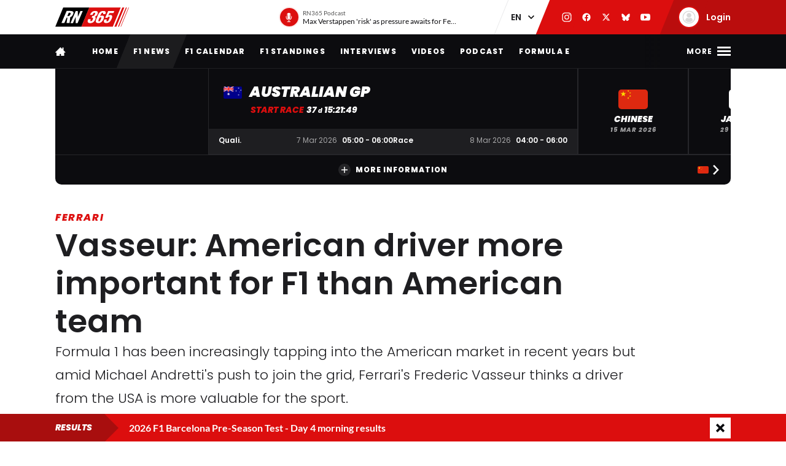

--- FILE ---
content_type: text/css
request_url: https://racingnews365.com/origin/build/css/poll-v2.build.css?h=529fb0
body_size: 701
content:
.poll-option.svelte-1iv22r0.svelte-1iv22r0:not(:last-child){margin-bottom:8px}.poll-option__input.svelte-1iv22r0.svelte-1iv22r0{visibility:hidden;position:absolute;top:0;left:0;opacity:.01}.poll-option__input:checked+.poll-option__wrapper.svelte-1iv22r0 .poll-option__mark.svelte-1iv22r0{border-color:#fff}.poll-option__input:checked+.poll-option__wrapper.svelte-1iv22r0 .poll-option__mark.svelte-1iv22r0:after{background-color:#fff}label.poll-option__wrapper.svelte-1iv22r0.svelte-1iv22r0{display:flex;position:relative;align-items:center;width:100%;max-width:none;padding:10px;border:1px solid #d8d8d8;background-color:#fff;box-shadow:0 1px 1px 0 rgba(12,12,15,.1)}label.poll-option__wrapper.svelte-1iv22r0.svelte-1iv22r0:hover{background-color:#f9f9f9}@media screen and (prefers-color-scheme:dark){label.poll-option__wrapper.svelte-1iv22r0.svelte-1iv22r0{border:1px solid rgba(30,30,33,.25);background-color:#1e1e21;box-shadow:0 1px 1px 0 rgba(12,12,15,.1)}label.poll-option__wrapper.svelte-1iv22r0.svelte-1iv22r0:hover{background-color:#1a1a1d}}.poll-option__input.svelte-1iv22r0:checked+label.poll-option__wrapper.svelte-1iv22r0{background-color:#dc0e0e}.poll-option__input:checked+label.poll-option__wrapper.svelte-1iv22r0 .poll-option__mark.svelte-1iv22r0{border-color:#fff}.poll-option__input:checked+label.poll-option__wrapper.svelte-1iv22r0 .poll-option__mark.svelte-1iv22r0:after{background-color:#fff}.poll-option__input:checked+label.poll-option__wrapper.svelte-1iv22r0 .poll-option__label.svelte-1iv22r0{color:#fff;font-weight:var(--font-weight-heading-700)}.poll-option__mark.svelte-1iv22r0.svelte-1iv22r0{display:inline-block;position:relative;width:24px;min-width:24px;height:24px;min-height:24px;margin-right:15px;border:3px solid #a8a8aa;border-radius:100%}.poll-option__mark.svelte-1iv22r0.svelte-1iv22r0:after{position:absolute;top:50%;left:50%;width:10px;height:10px;transform:translate(-50%,-50%);border-radius:100%;background-color:transparent;content:""}.poll-option__label.svelte-1iv22r0.svelte-1iv22r0{font-size:.875rem;font-family:poppins,lora,-apple-system,blinkmacsystemfont,Segoe UI,roboto,sans-serif}.poll-result.svelte-10qlw0k{display:flex;flex-direction:column;margin-bottom:10px}.poll-result__label.svelte-10qlw0k{font-size:.875rem}.poll-result__label[data-voted=true].svelte-10qlw0k,.poll-result__percentage.svelte-10qlw0k{font-weight:var(--font-weight-regular-700)}.poll-result__percentage.svelte-10qlw0k{margin-left:4px}.poll-result__bar.svelte-10qlw0k{width:100%;height:16px;background-color:#f9f9f9}.poll-result__fill.svelte-10qlw0k{width:0;height:100%;background-color:#dc0e0e;animation:svelte-10qlw0k-fill-bar 1s forwards}@keyframes svelte-10qlw0k-fill-bar{0%{width:0}to{width:var(--fill)}}.poll.svelte-17xa8xg{padding:var(--padding,16px)}.poll-title.svelte-17xa8xg{margin-bottom:16px;font-size:1.125rem}.poll-button.svelte-17xa8xg,.total-votes.svelte-17xa8xg{display:flex;justify-content:flex-end;margin-top:16px}.total-votes.svelte-17xa8xg{color:#555;font-size:.75rem}@media screen and (prefers-color-scheme:dark){.total-votes.svelte-17xa8xg{color:#acacac}}.poll-options.svelte-17xa8xg{margin-top:16px}

--- FILE ---
content_type: application/x-javascript
request_url: https://racingnews365.com/origin/build/js/poll-v2.build.js?v=ed6c4a
body_size: 3813
content:
"use strict";(self.webpackChunktde_webpack_boilerplate=self.webpackChunktde_webpack_boilerplate||[]).push([[6881],{10564:function(t,e,l){l.r(e),l.d(e,{default:function(){return X}});var n=l(5936),o=(l(48740),l(76256));function s(t){let e,l;const o=t[1].default,s=(0,n.Of3)(o,t,t[0],null);return{c(){e=(0,n.ND4)("div"),s&&s.c(),(0,n.CFu)(e,"class","panel__content")},m(t,o){(0,n.Yry)(t,e,o),s&&s.m(e,null),l=!0},p(t,[e]){s&&s.p&&(!l||1&e)&&(0,n.nkG)(s,o,t,t[0],l?(0,n.sWk)(o,t[0],e,null):(0,n.i32)(t[0]),null)},i(t){l||((0,n.c7F)(s,t),l=!0)},o(t){(0,n.Tn8)(s,t),l=!1},d(t){t&&(0,n.YoD)(e),s&&s.d(t)}}}function r(t,e,l){let{$$slots:n={},$$scope:o}=e;return t.$$set=t=>{"$$scope"in t&&l(0,o=t.$$scope)},[o,n]}class PanelContent extends n.r7T{constructor(t){super(),(0,n.TsN)(this,t,r,s,n.jXN,{})}}var c=PanelContent;function i(t){let e,l,o,s,r;const c=t[2].default,i=(0,n.Of3)(c,t,t[1],null);return{c(){e=(0,n.ND4)("div"),l=(0,n.ND4)("div"),o=(0,n.ND4)("h3"),i&&i.c(),(0,n.CFu)(o,"class","panel__header__title"),(0,n.CFu)(l,"class","panel__header__title-section"),(0,n.CFu)(e,"class",s=`panel__header panel__header--${t[0]}`)},m(t,s){(0,n.Yry)(t,e,s),(0,n.BCw)(e,l),(0,n.BCw)(l,o),i&&i.m(o,null),r=!0},p(t,[l]){i&&i.p&&(!r||2&l)&&(0,n.nkG)(i,c,t,t[1],r?(0,n.sWk)(c,t[1],l,null):(0,n.i32)(t[1]),null),(!r||1&l&&s!==(s=`panel__header panel__header--${t[0]}`))&&(0,n.CFu)(e,"class",s)},i(t){r||((0,n.c7F)(i,t),r=!0)},o(t){(0,n.Tn8)(i,t),r=!1},d(t){t&&(0,n.YoD)(e),i&&i.d(t)}}}function a(t,e,l){let{$$slots:n={},$$scope:o}=e,{theme:s}=e;return t.$$set=t=>{"theme"in t&&l(0,s=t.theme),"$$scope"in t&&l(1,o=t.$$scope)},[s,o,n]}class PanelHeader extends n.r7T{constructor(t){super(),(0,n.TsN)(this,t,a,i,n.jXN,{theme:0})}}var p=PanelHeader;const u=t=>({}),d=t=>({}),$=t=>({}),m=t=>({});function f(t){let e;const l=t[2].title,o=(0,n.Of3)(l,t,t[3],m);return{c(){o&&o.c()},m(t,l){o&&o.m(t,l),e=!0},p(t,s){o&&o.p&&(!e||8&s)&&(0,n.nkG)(o,l,t,t[3],e?(0,n.sWk)(l,t[3],s,$):(0,n.i32)(t[3]),m)},i(t){e||((0,n.c7F)(o,t),e=!0)},o(t){(0,n.Tn8)(o,t),e=!1},d(t){o&&o.d(t)}}}function w(t){let e;const l=t[2].content,o=(0,n.Of3)(l,t,t[3],d);return{c(){o&&o.c()},m(t,l){o&&o.m(t,l),e=!0},p(t,s){o&&o.p&&(!e||8&s)&&(0,n.nkG)(o,l,t,t[3],e?(0,n.sWk)(l,t[3],s,u):(0,n.i32)(t[3]),d)},i(t){e||((0,n.c7F)(o,t),e=!0)},o(t){(0,n.Tn8)(o,t),e=!1},d(t){o&&o.d(t)}}}function C(t){let e,l,o,s,r,i;return l=new p({props:{theme:t[1],$$slots:{default:[f]},$$scope:{ctx:t}}}),s=new c({props:{$$slots:{default:[w]},$$scope:{ctx:t}}}),{c(){e=(0,n.ND4)("div"),(0,n.N0i)(l.$$.fragment),o=(0,n.xem)(),(0,n.N0i)(s.$$.fragment),(0,n.CFu)(e,"class",r="panel "+(t[0]?"show-in-mobile-sidebar":""))},m(t,r){(0,n.Yry)(t,e,r),(0,n.wSR)(l,e,null),(0,n.BCw)(e,o),(0,n.wSR)(s,e,null),i=!0},p(t,[o]){const c={};2&o&&(c.theme=t[1]),8&o&&(c.$$scope={dirty:o,ctx:t}),l.$set(c);const a={};8&o&&(a.$$scope={dirty:o,ctx:t}),s.$set(a),(!i||1&o&&r!==(r="panel "+(t[0]?"show-in-mobile-sidebar":"")))&&(0,n.CFu)(e,"class",r)},i(t){i||((0,n.c7F)(l.$$.fragment,t),(0,n.c7F)(s.$$.fragment,t),i=!0)},o(t){(0,n.Tn8)(l.$$.fragment,t),(0,n.Tn8)(s.$$.fragment,t),i=!1},d(t){t&&(0,n.YoD)(e),(0,n.Hbl)(l),(0,n.Hbl)(s)}}}function v(t,e,l){let{$$slots:n={},$$scope:o}=e,{showInSidebar:s=!1}=e,{theme:r="light"}=e;return t.$$set=t=>{"showInSidebar"in t&&l(0,s=t.showInSidebar),"theme"in t&&l(1,r=t.theme),"$$scope"in t&&l(3,o=t.$$scope)},[s,r,n,o]}class Panel extends n.r7T{constructor(t){super(),(0,n.TsN)(this,t,v,C,n.jXN,{showInSidebar:0,theme:1})}}var h=Panel;function F(t){let e,l,o,s,r,c,i,a,p,u,d,$,m,f=!1,w=t[2].title+"";return d=(0,n.bVF)(t[5][0]),{c(){e=(0,n.ND4)("div"),l=(0,n.ND4)("input"),r=(0,n.xem)(),c=(0,n.ND4)("label"),i=(0,n.ND4)("span"),a=(0,n.xem)(),p=(0,n.ND4)("span"),u=(0,n.Qq7)(w),(0,n.CFu)(l,"class","poll-option__input svelte-1iv22r0"),(0,n.CFu)(l,"name",o=`poll-${t[1]}`),(0,n.CFu)(l,"type","radio"),(0,n.CFu)(l,"id",t[3]),l.__value=s=t[2].id,(0,n.Gvd)(l,l.__value),(0,n.CFu)(i,"class","poll-option__mark svelte-1iv22r0"),(0,n.CFu)(p,"class","poll-option__label svelte-1iv22r0"),(0,n.CFu)(c,"class","poll-option__wrapper svelte-1iv22r0"),(0,n.CFu)(c,"for",t[3]),(0,n.CFu)(e,"class","poll-option svelte-1iv22r0"),d.p(l)},m(o,s){(0,n.Yry)(o,e,s),(0,n.BCw)(e,l),l.checked=l.__value===t[0],(0,n.BCw)(e,r),(0,n.BCw)(e,c),(0,n.BCw)(c,i),(0,n.BCw)(c,a),(0,n.BCw)(c,p),(0,n.BCw)(p,u),$||(m=(0,n.KTR)(l,"change",t[4]),$=!0)},p(t,[e]){2&e&&o!==(o=`poll-${t[1]}`)&&(0,n.CFu)(l,"name",o),4&e&&s!==(s=t[2].id)&&(l.__value=s,(0,n.Gvd)(l,l.__value),f=!0),(f||1&e)&&(l.checked=l.__value===t[0]),4&e&&w!==(w=t[2].title+"")&&(0,n.iQh)(u,w)},i:n.lQ1,o:n.lQ1,d(t){t&&(0,n.YoD)(e),d.r(),$=!1,m()}}}function _(t,e,l){let{pollId:n}=e,{option:o}=e,{group:s}=e;const r=`poll-${n}-${o.id}`;return t.$$set=t=>{"pollId"in t&&l(1,n=t.pollId),"option"in t&&l(2,o=t.option),"group"in t&&l(0,s=t.group)},[s,n,o,r,function(){s=this.__value,l(0,s)},[[]]]}class PollOption extends n.r7T{constructor(t){super(),(0,n.TsN)(this,t,_,F,n.jXN,{pollId:1,option:2,group:0})}}var g=PollOption;function N(t){let e,l,o,s,r,c,i,a,p,u,d,$=t[0].title+"",m=(t[0].percentage||0)+"";return{c(){e=(0,n.ND4)("div"),l=(0,n.ND4)("div"),o=(0,n.Qq7)($),s=(0,n.xem)(),r=(0,n.ND4)("span"),c=(0,n.Qq7)(m),i=(0,n.Qq7)("%"),p=(0,n.xem)(),u=(0,n.ND4)("div"),d=(0,n.ND4)("div"),(0,n.CFu)(r,"class","poll-result__percentage svelte-10qlw0k"),(0,n.CFu)(l,"class","poll-result__label svelte-10qlw0k"),(0,n.CFu)(l,"data-voted",a=t[0].id===t[1]),(0,n.CFu)(d,"class","poll-result__fill svelte-10qlw0k"),(0,n.hgi)(d,"--fill",(t[0].percentage||0)+"%"),(0,n.CFu)(u,"class","poll-result__bar svelte-10qlw0k"),(0,n.CFu)(e,"class","poll-result svelte-10qlw0k")},m(t,a){(0,n.Yry)(t,e,a),(0,n.BCw)(e,l),(0,n.BCw)(l,o),(0,n.BCw)(l,s),(0,n.BCw)(l,r),(0,n.BCw)(r,c),(0,n.BCw)(r,i),(0,n.BCw)(e,p),(0,n.BCw)(e,u),(0,n.BCw)(u,d)},p(t,[e]){1&e&&$!==($=t[0].title+"")&&(0,n.iQh)(o,$),1&e&&m!==(m=(t[0].percentage||0)+"")&&(0,n.iQh)(c,m),3&e&&a!==(a=t[0].id===t[1])&&(0,n.CFu)(l,"data-voted",a),1&e&&(0,n.hgi)(d,"--fill",(t[0].percentage||0)+"%")},i:n.lQ1,o:n.lQ1,d(t){t&&(0,n.YoD)(e)}}}function D(t,e,l){let{option:n}=e,{currentVote:o}=e;return t.$$set=t=>{"option"in t&&l(0,n=t.option),"currentVote"in t&&l(1,o=t.currentVote)},[n,o]}class PollResult extends n.r7T{constructor(t){super(),(0,n.TsN)(this,t,D,N,n.jXN,{option:0,currentVote:1})}}var x=PollResult,T=l(12809),b=l.n(T),Y=l(95559);function B(t,e,l){const n=t.slice();return n[15]=e[l],n}function y(t){let e,l;return e=new h({props:{$$slots:{content:[j],title:[k]},$$scope:{ctx:t}}}),{c(){(0,n.N0i)(e.$$.fragment)},m(t,o){(0,n.wSR)(e,t,o),l=!0},p(t,l){const n={};262205&l&&(n.$$scope={dirty:l,ctx:t}),e.$set(n)},i(t){l||((0,n.c7F)(e.$$.fragment,t),l=!0)},o(t){(0,n.Tn8)(e.$$.fragment,t),l=!1},d(t){(0,n.Hbl)(e,t)}}}function k(t){let e;return{c(){e=(0,n.ND4)("div"),e.textContent="Poll",(0,n.CFu)(e,"slot","title")},m(t,l){(0,n.Yry)(t,e,l)},p:n.lQ1,d(t){t&&(0,n.YoD)(e)}}}function I(t){let e;return{c(){e=(0,n.ND4)("strong"),e.textContent=`${Y.A.trans("poll.closed")}`},m(t,l){(0,n.Yry)(t,e,l)},d(t){t&&(0,n.YoD)(e)}}}function Q(t){let e,l,o;function s(e){t[8](e)}let r={option:t[15],pollId:t[0]};return void 0!==t[2]&&(r.group=t[2]),e=new g({props:r}),n.Dnk.push((()=>(0,n.oIE)(e,"group",s))),{c(){(0,n.N0i)(e.$$.fragment)},m(t,l){(0,n.wSR)(e,t,l),o=!0},p(t,o){const s={};16&o&&(s.option=t[15]),1&o&&(s.pollId=t[0]),!l&&4&o&&(l=!0,s.group=t[2],(0,n.Jk$)((()=>l=!1))),e.$set(s)},i(t){o||((0,n.c7F)(e.$$.fragment,t),o=!0)},o(t){(0,n.Tn8)(e.$$.fragment,t),o=!1},d(t){(0,n.Hbl)(e,t)}}}function V(t){let e,l;return e=new x({props:{option:t[15],currentVote:t[2]}}),{c(){(0,n.N0i)(e.$$.fragment)},m(t,o){(0,n.wSR)(e,t,o),l=!0},p(t,l){const n={};16&l&&(n.option=t[15]),4&l&&(n.currentVote=t[2]),e.$set(n)},i(t){l||((0,n.c7F)(e.$$.fragment,t),l=!0)},o(t){(0,n.Tn8)(e.$$.fragment,t),l=!1},d(t){(0,n.Hbl)(e,t)}}}function P(t){let e,l,o,s="vote"===t[3]&&Q(t),r="result"===t[3]&&V(t);return{c(){s&&s.c(),e=(0,n.xem)(),r&&r.c(),l=(0,n.Iex)()},m(t,c){s&&s.m(t,c),(0,n.Yry)(t,e,c),r&&r.m(t,c),(0,n.Yry)(t,l,c),o=!0},p(t,o){"vote"===t[3]?s?(s.p(t,o),8&o&&(0,n.c7F)(s,1)):(s=Q(t),s.c(),(0,n.c7F)(s,1),s.m(e.parentNode,e)):s&&((0,n.V44)(),(0,n.Tn8)(s,1,1,(()=>{s=null})),(0,n.GYV)()),"result"===t[3]?r?(r.p(t,o),8&o&&(0,n.c7F)(r,1)):(r=V(t),r.c(),(0,n.c7F)(r,1),r.m(l.parentNode,l)):r&&((0,n.V44)(),(0,n.Tn8)(r,1,1,(()=>{r=null})),(0,n.GYV)())},i(t){o||((0,n.c7F)(s),(0,n.c7F)(r),o=!0)},o(t){(0,n.Tn8)(s),(0,n.Tn8)(r),o=!1},d(t){t&&((0,n.YoD)(e),(0,n.YoD)(l)),s&&s.d(t),r&&r.d(t)}}}function q(t){let e,l,o=`${t[0]}-${t[15].id}`,s=P(t);return{c(){s.c(),e=(0,n.Iex)()},m(t,o){s.m(t,o),(0,n.Yry)(t,e,o),l=!0},p(t,l){17&l&&(0,n.jXN)(o,o=`${t[0]}-${t[15].id}`)?((0,n.V44)(),(0,n.Tn8)(s,1,1,n.lQ1),(0,n.GYV)(),s=P(t),s.c(),(0,n.c7F)(s,1),s.m(e.parentNode,e)):s.p(t,l)},i(t){l||((0,n.c7F)(s),l=!0)},o(t){(0,n.Tn8)(s),l=!1},d(t){t&&(0,n.YoD)(e),s.d(t)}}}function G(t){let e,l,o,s,r=Y.A.trans("poll.total")+"";return{c(){e=(0,n.ND4)("div"),l=(0,n.Qq7)(r),o=(0,n.Qq7)(": "),s=(0,n.Qq7)(t[5]),(0,n.CFu)(e,"class","total-votes svelte-17xa8xg")},m(t,r){(0,n.Yry)(t,e,r),(0,n.BCw)(e,l),(0,n.BCw)(e,o),(0,n.BCw)(e,s)},p(t,e){32&e&&(0,n.iQh)(s,t[5])},d(t){t&&(0,n.YoD)(e)}}}function S(t){let e,l,o,s,r,c;return{c(){e=(0,n.ND4)("div"),l=(0,n.ND4)("button"),o=(0,n.ND4)("span"),o.textContent=`${Y.A.trans("poll.button")}`,(0,n.CFu)(l,"class","btn btn--black"),l.disabled=s=!t[2],(0,n.CFu)(e,"class","poll-button svelte-17xa8xg")},m(s,i){(0,n.Yry)(s,e,i),(0,n.BCw)(e,l),(0,n.BCw)(l,o),r||(c=(0,n.KTR)(l,"click",t[6]),r=!0)},p(t,e){4&e&&s!==(s=!t[2])&&(l.disabled=s)},d(t){t&&(0,n.YoD)(e),r=!1,c()}}}function j(t){let e,l,o,s,r,c,i,a,p,u=t[4].title+"",d=t[4].closed&&!t[2]&&I(),$=(0,n.rv_)(t[4].options),m=[];for(let e=0;e<$.length;e+=1)m[e]=q(B(t,$,e));const f=t=>(0,n.Tn8)(m[t],1,1,(()=>{m[t]=null}));let w="result"===t[3]&&G(t),C="vote"===t[3]&&S(t);return{c(){e=(0,n.ND4)("div"),l=(0,n.ND4)("h3"),o=(0,n.Qq7)(u),s=(0,n.xem)(),d&&d.c(),r=(0,n.xem)(),c=(0,n.ND4)("div");for(let t=0;t<m.length;t+=1)m[t].c();i=(0,n.xem)(),w&&w.c(),a=(0,n.xem)(),C&&C.c(),(0,n.CFu)(l,"class","poll-title svelte-17xa8xg"),(0,n.CFu)(c,"class","poll-options svelte-17xa8xg"),(0,n.CFu)(e,"class","poll svelte-17xa8xg"),(0,n.CFu)(e,"slot","content")},m(t,u){(0,n.Yry)(t,e,u),(0,n.BCw)(e,l),(0,n.BCw)(l,o),(0,n.BCw)(e,s),d&&d.m(e,null),(0,n.BCw)(e,r),(0,n.BCw)(e,c);for(let t=0;t<m.length;t+=1)m[t]&&m[t].m(c,null);(0,n.BCw)(e,i),w&&w.m(e,null),(0,n.BCw)(e,a),C&&C.m(e,null),p=!0},p(t,l){if((!p||16&l)&&u!==(u=t[4].title+"")&&(0,n.iQh)(o,u),t[4].closed&&!t[2]?d||(d=I(),d.c(),d.m(e,r)):d&&(d.d(1),d=null),29&l){let e;for($=(0,n.rv_)(t[4].options),e=0;e<$.length;e+=1){const o=B(t,$,e);m[e]?(m[e].p(o,l),(0,n.c7F)(m[e],1)):(m[e]=q(o),m[e].c(),(0,n.c7F)(m[e],1),m[e].m(c,null))}for((0,n.V44)(),e=$.length;e<m.length;e+=1)f(e);(0,n.GYV)()}"result"===t[3]?w?w.p(t,l):(w=G(t),w.c(),w.m(e,a)):w&&(w.d(1),w=null),"vote"===t[3]?C?C.p(t,l):(C=S(t),C.c(),C.m(e,null)):C&&(C.d(1),C=null)},i(t){if(!p){for(let t=0;t<$.length;t+=1)(0,n.c7F)(m[t]);p=!0}},o(t){m=m.filter(Boolean);for(let t=0;t<m.length;t+=1)(0,n.Tn8)(m[t]);p=!1},d(t){t&&(0,n.YoD)(e),d&&d.d(),(0,n.ppq)(m,t),w&&w.d(),C&&C.d()}}}function R(t){let e,l,o=t[1]&&y(t);return{c(){o&&o.c(),e=(0,n.Iex)()},m(t,s){o&&o.m(t,s),(0,n.Yry)(t,e,s),l=!0},p(t,[l]){t[1]?o?(o.p(t,l),2&l&&(0,n.c7F)(o,1)):(o=y(t),o.c(),(0,n.c7F)(o,1),o.m(e.parentNode,e)):o&&((0,n.V44)(),(0,n.Tn8)(o,1,1,(()=>{o=null})),(0,n.GYV)())},i(t){l||((0,n.c7F)(o),l=!0)},o(t){(0,n.Tn8)(o),l=!1},d(t){t&&(0,n.YoD)(e),o&&o.d(t)}}}function H(t,e,l){let{pollId:n=null}=e,{pollJsonUrl:s}=e;const r=`polls-${n}`,c=b().createInstance({name:"rn365-polls",version:1});let i=!1,a=null,p="vote",u={},d=0;const $=()=>{(()=>{const t=[...u.options];t.length&&(a&&(t.find((t=>t.id===a)).votes+=1),l(5,d=t.reduce(((t,e)=>t+e.votes),0)),l(4,u.options=t.map((t=>({id:t.id,title:t.title,votes:t.votes,percentage:(t.votes/d*100).toFixed(2)}))),u))})(),l(3,p="result")};return(0,o.Rc)((async()=>{if(n){try{await(async()=>{try{const t=await fetch(s,{method:"get"});l(4,u=await t.json())}catch(t){throw new Error(`Can't load Poll: ${t} ${s}`)}})(),await(async()=>{try{l(2,a=await c.getItem(r)||null)}catch{l(2,a=null)}a&&$()})()}catch(t){throw new Error(t)}u.closed&&$(),l(1,i=!0)}})),t.$$set=t=>{"pollId"in t&&l(0,n=t.pollId),"pollJsonUrl"in t&&l(7,s=t.pollJsonUrl)},[n,i,a,p,u,d,async()=>{await c.setItem(r,a),$();const t=new FormData;t.append("poll",n),t.append("option",a);try{const e=await fetch("/api-simple/?module=poll&action=save",{method:"POST",body:t});await e.json()}catch(t){throw new Error(`Poll error: ${t}`)}},s,function(t){a=t,l(2,a)}]}class Poll extends n.r7T{constructor(t){super(),(0,n.TsN)(this,t,H,R,n.jXN,{pollId:0,pollJsonUrl:7})}}var O=Poll;var X=()=>{document.querySelectorAll(".js-poll").forEach((t=>{new O({target:t,props:{pollId:t.dataset.pollId,pollJsonUrl:t.dataset.pollData}})}))}}}]);
//# sourceMappingURL=poll-v2.build.js.map?v=ed6c4a